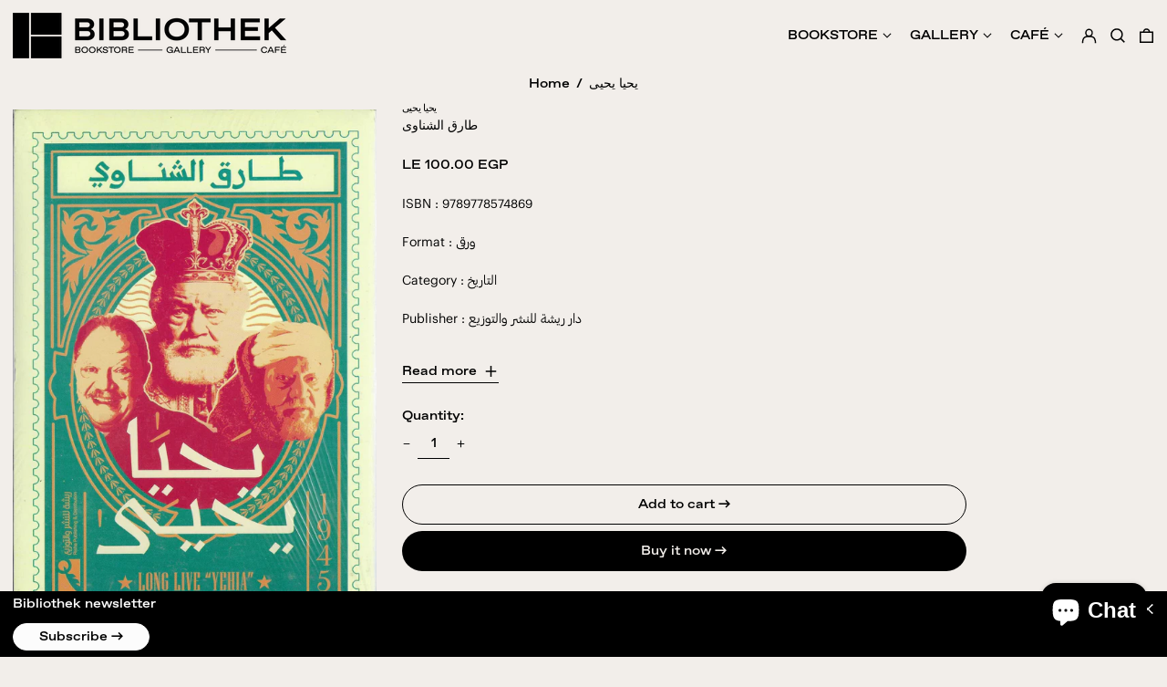

--- FILE ---
content_type: text/html; charset=utf-8
request_url: https://bibliothek-eg.com/variants/49914951008562/?section_id=store-availability
body_size: -282
content:
<div id="shopify-section-store-availability" class="shopify-section"><script type="application/json" data-availability-json>{
      "variant": 49914951008562
      
    }
  </script></div>